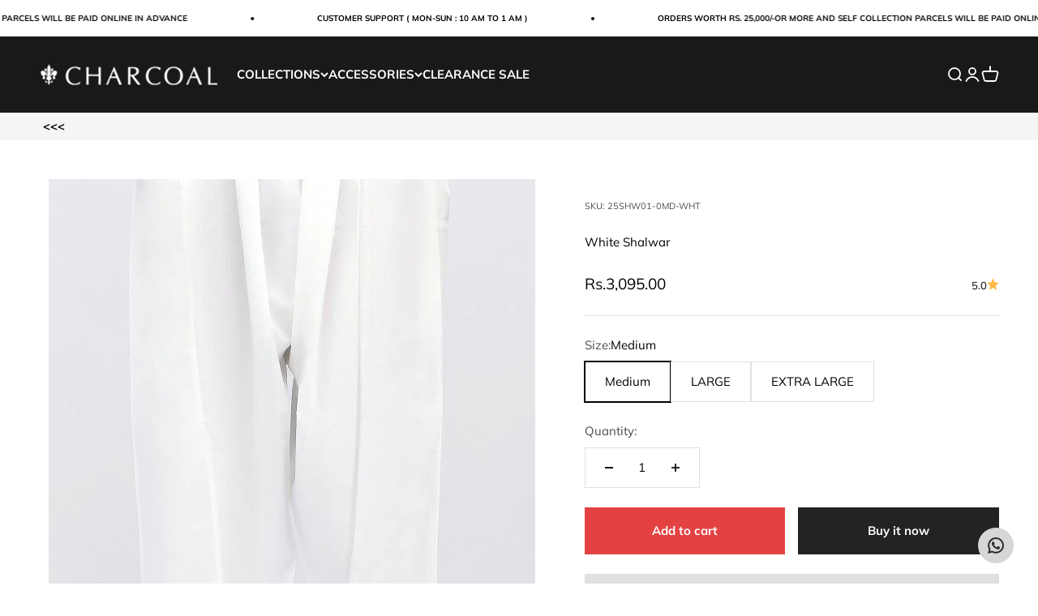

--- FILE ---
content_type: text/html; charset=utf-8
request_url: https://charcoal.com.pk/products/20shw01-wht?option_values=1673125691618&section_id=template--19816425816290__main
body_size: 12588
content:
<section id="shopify-section-template--19816425816290__main" class="shopify-section shopify-section--main-product"><style>
  #shopify-section-template--19816425816290__main {
    --section-background-hash: 0;
  }

  #shopify-section-template--19816425816290__main + * {
    --previous-section-background-hash: 0;
  }</style><style>
  #shopify-section-template--19816425816290__main {
    --product-grid: auto / minmax(0, 1fr);
    --product-gallery-media-list-grid: auto / auto-flow 73vw;
    --product-gallery-media-list-gap: var(--grid-gutter);
  }

  @media screen and (max-width: 999px) {
    #shopify-section-template--19816425816290__main {
      --section-spacing-block-start: var(--container-gutter);
    }
  }

  @media screen and (min-width: 1000px) {
    #shopify-section-template--19816425816290__main {--product-grid: auto / minmax(0, 1.1fr) minmax(0, 0.9fr);
      --product-gallery-media-list-grid: auto-flow dense / repeat(2, minmax(0, 1fr));
      --product-gallery-media-list-gap: calc(var(--grid-gutter) / 2);
    }#shopify-section-template--19816425816290__main .product-gallery__media-list > :not([hidden]) {
        grid-column: span 2;
      }

      #shopify-section-template--19816425816290__main .product-gallery__media-list > :not([hidden]) ~ *:not(.product-gallery__media--expand) {
        grid-column: span 1;
      }}

  @media screen and (min-width: 1400px) {
    #shopify-section-template--19816425816290__main {
      --product-gallery-media-list-gap: var(--grid-gutter);
    }
  }
</style><div class="section section--tight  section-blends section-full">
  <product-rerender id="product-info-5470021157026-template--19816425816290__main" observe-form="product-form-5470021157026-template--19816425816290__main" allow-partial-rerender>
    <div class="product"><product-gallery form="product-form-5470021157026-template--19816425816290__main" filtered-indexes="[]"allow-zoom="3" class="product-gallery  product-gallery--desktop-grid  "><div class="product-gallery__ar-wrapper">
    <div class="product-gallery__media-list-wrapper"><media-carousel desktop-mode="grid_highlight" adaptive-height initial-index="0"  id="product-gallery-5470021157026-template--19816425816290__main" class="product-gallery__media-list bleed scroll-area md:unbleed"><div class="product-gallery__media  " data-media-type="image" data-media-id="31674875117794" ><img src="//charcoal.com.pk/cdn/shop/products/White-Shalwar-at-Charcoal-Clothing-379.jpg?v=1680047024&amp;width=600" alt="White Shalwar at Charcoal Clothing" srcset="//charcoal.com.pk/cdn/shop/products/White-Shalwar-at-Charcoal-Clothing-379.jpg?v=1680047024&amp;width=200 200w, //charcoal.com.pk/cdn/shop/products/White-Shalwar-at-Charcoal-Clothing-379.jpg?v=1680047024&amp;width=300 300w, //charcoal.com.pk/cdn/shop/products/White-Shalwar-at-Charcoal-Clothing-379.jpg?v=1680047024&amp;width=400 400w, //charcoal.com.pk/cdn/shop/products/White-Shalwar-at-Charcoal-Clothing-379.jpg?v=1680047024&amp;width=500 500w, //charcoal.com.pk/cdn/shop/products/White-Shalwar-at-Charcoal-Clothing-379.jpg?v=1680047024&amp;width=600 600w" width="600" height="900" loading="eager" fetchpriority="high" sizes="(max-width: 740px) calc(100vw - 40px), (max-width: 999px) calc(100vw - 64px), min(1200px, 60vw)" class="rounded"><div class="product-gallery__zoom hidden md:block">
                <button type="button" is="product-zoom-button" class="circle-button circle-button--fill ring">
                  <span class="sr-only">Zoom</span><svg role="presentation" fill="none" stroke-width="2" focusable="false" width="15" height="15" class="icon icon-image-zoom" viewBox="0 0 15 15">
        <circle cx="7.067" cy="7.067" r="6.067" stroke="currentColor"></circle>
        <path d="M11.4 11.4 14 14" stroke="currentColor" stroke-linecap="round" stroke-linejoin="round"></path>
        <path d="M7 4v6M4 7h6" stroke="currentColor"></path>
      </svg></button>
              </div></div></media-carousel><div class="product-gallery__zoom md:hidden">
          <button type="button" is="product-zoom-button" class="circle-button circle-button--fill ring">
            <span class="sr-only">Zoom</span><svg role="presentation" fill="none" stroke-width="2" focusable="false" width="15" height="15" class="icon icon-image-zoom" viewBox="0 0 15 15">
        <circle cx="7.067" cy="7.067" r="6.067" stroke="currentColor"></circle>
        <path d="M11.4 11.4 14 14" stroke="currentColor" stroke-linecap="round" stroke-linejoin="round"></path>
        <path d="M7 4v6M4 7h6" stroke="currentColor"></path>
      </svg></button>
        </div></div></div></product-gallery><safe-sticky class="product-info"><div class="product-info__block-item" data-block-id="badges" data-block-type="badges" ></div><div class="product-info__block-item" data-block-id="87ee361f-07ac-4bd1-b618-ae53db3441cf" data-block-type="sku" >
            <variant-sku class="product-info__sku text-xs text-subdued">SKU: 25SHW01-0XL-WHT</variant-sku></div><div class="product-info__block-item" data-block-id="title" data-block-type="title" ><h1 class="product-info__title h4">White Shalwar</h1></div><div class="product-info__block-item" data-block-id="price" data-block-type="price" ><div class="product-info__price">
              <div class="rating-with-text"><price-list class="price-list price-list--lg "><sale-price class="text-lg">
      <span class="sr-only">Sale price</span>Rs.3,095.00</sale-price></price-list><a href="#shopify-product-reviews" class="rating " title="3 reviews" ><span class="text-sm">5.0</span><div class="rating__stars" role="img" aria-label="5.0 out of 5.0 stars"><svg role="presentation" fill="none" focusable="false" width="12" height="12" class="rating__star icon icon-rating-star" viewBox="0 0 15 15">
        <path d="M7.5 0L9.58587 5.2731L15 5.72949L10.875 9.44483L12.1353 15L7.5 12.0231L2.86475 15L4.125 9.44483L0 5.72949L5.41414 5.2731L7.5 0Z" fill="currentColor"></path>
      </svg></div>
  </a></div></div></div><div class="product-info__block-item" data-block-id="rating" data-block-type="rating" ></div><div class="product-info__block-item" data-block-id="separator" data-block-type="separator" ><hr class="product-info__separator"></div><div class="product-info__block-item" data-block-id="variant_picker" data-block-type="variant-picker" ><div class="product-info__variant-picker"><variant-picker class="variant-picker" section-id="template--19816425816290__main" handle="20shw01-wht" form-id="product-form-5470021157026-template--19816425816290__main" update-url><script data-variant type="application/json">{"id":44969653666018,"title":"EXTRA LARGE","option1":"EXTRA LARGE","option2":null,"option3":null,"sku":"25SHW01-0XL-WHT","requires_shipping":true,"taxable":false,"featured_image":null,"available":true,"name":"White Shalwar - EXTRA LARGE","public_title":"EXTRA LARGE","options":["EXTRA LARGE"],"price":309500,"weight":100,"compare_at_price":null,"inventory_management":"shopify","barcode":null,"requires_selling_plan":false,"selling_plan_allocations":[]}</script>

      <fieldset class="variant-picker__option">
        <div class="variant-picker__option-info">
          <div class="h-stack gap-2">
            <legend class="text-subdued">Size:</legend>
            <span>EXTRA LARGE</span>
          </div></div><div >
            <div class="variant-picker__option-values wrap gap-2">
              <input class="sr-only" type="radio" name="product-form-5470021157026-template--19816425816290__main-option1" id="option-value-1-template--19816425816290__main-product-form-5470021157026-template--19816425816290__main-option1-149757001954" value="149757001954" form="product-form-5470021157026-template--19816425816290__main"  disabled  data-option-position="1" ><label class="block-swatch is-disabled " for="option-value-1-template--19816425816290__main-product-form-5470021157026-template--19816425816290__main-option1-149757001954"><span>Small</span>
    </label><input class="sr-only" type="radio" name="product-form-5470021157026-template--19816425816290__main-option1" id="option-value-2-template--19816425816290__main-product-form-5470021157026-template--19816425816290__main-option1-149757034722" value="149757034722" form="product-form-5470021157026-template--19816425816290__main"    data-option-position="1" ><label class="block-swatch  " for="option-value-2-template--19816425816290__main-product-form-5470021157026-template--19816425816290__main-option1-149757034722"><span>Medium</span>
    </label><input class="sr-only" type="radio" name="product-form-5470021157026-template--19816425816290__main-option1" id="option-value-3-template--19816425816290__main-product-form-5470021157026-template--19816425816290__main-option1-149757067490" value="149757067490" form="product-form-5470021157026-template--19816425816290__main"    data-option-position="1" ><label class="block-swatch  " for="option-value-3-template--19816425816290__main-product-form-5470021157026-template--19816425816290__main-option1-149757067490"><span>LARGE</span>
    </label><input class="sr-only" type="radio" name="product-form-5470021157026-template--19816425816290__main-option1" id="option-value-4-template--19816425816290__main-product-form-5470021157026-template--19816425816290__main-option1-1673125691618" value="1673125691618" form="product-form-5470021157026-template--19816425816290__main" checked="checked"   data-option-position="1" ><label class="block-swatch  " for="option-value-4-template--19816425816290__main-product-form-5470021157026-template--19816425816290__main-option1-1673125691618"><span>EXTRA LARGE</span>
    </label>
            </div>
          </div></fieldset></variant-picker></div></div><div class="product-info__block-item" data-block-id="product_variations_NRTp9b" data-block-type="product-variations" ></div><div class="product-info__block-item" data-block-id="payment_terms" data-block-type="payment-terms" ><payment-terms class="product-info__payment-terms"><form method="post" action="/cart/add" id="product-form-5470021157026-template--19816425816290__main-product-installment-form" accept-charset="UTF-8" class="shopify-product-form" enctype="multipart/form-data"><input type="hidden" name="form_type" value="product" /><input type="hidden" name="utf8" value="✓" /><input type="hidden" name="id" value="44969653666018"><input type="hidden" name="product-id" value="5470021157026" /><input type="hidden" name="section-id" value="template--19816425816290__main" /></form></payment-terms></div><div class="product-info__block-item" data-block-id="c4c16e52-b796-40e3-991d-5e01a686d5b5" data-block-type="text" ><div class="product-info__text">
              <div class="prose"><p> </p></div>
            </div></div><div class="product-info__block-item" data-block-id="quantity_selector" data-block-type="quantity-selector" ><div class="product-info__quantity-selector">
              <div class="form-control">
                <label for="product-form-5470021157026-template--19816425816290__main-quantity" class="block-label text-subdued">Quantity:</label>

                <quantity-selector class="quantity-selector">
                  <button type="button" class="quantity-selector__button" aria-label="Decrease quantity"><svg role="presentation" focusable="false" width="10" height="2" class="icon icon-minus" viewBox="0 0 10 2">
        <path d="M0 0H10V2H0V0Z" fill="currentColor"></path>
      </svg></button>
                  <input id="product-form-5470021157026-template--19816425816290__main-quantity" type="number" is="quantity-input" inputmode="numeric" class="quantity-selector__input" name="quantity" form="product-form-5470021157026-template--19816425816290__main" value="1" step="1" min="1"  autocomplete="off">
                  <button type="button" class="quantity-selector__button" aria-label="Increase quantity"><svg role="presentation" focusable="false" stroke-width="2" width="10" height="10" class="icon icon-plus" viewBox="0 0 12 12">
        <path d="M6 0V12" fill="none" stroke="currentColor"></path>
        <path d="M0 6L12 6" fill="none" stroke="currentColor"></path>
      </svg></button>
                </quantity-selector>
              </div></div></div><div class="product-info__block-item" data-block-id="buy_buttons" data-block-type="buy-buttons" ><div class="product-info__buy-buttons"><form method="post" action="/cart/add" id="product-form-5470021157026-template--19816425816290__main" accept-charset="UTF-8" class="shopify-product-form" enctype="multipart/form-data" is="product-form"><input type="hidden" name="form_type" value="product" /><input type="hidden" name="utf8" value="✓" /><input type="hidden" disabled name="id" value="44969653666018"><div class="v-stack gap-4"><buy-buttons class="buy-buttons buy-buttons--multiple" template="" form="product-form-5470021157026-template--19816425816290__main">
<button type="submit" class="button button--xl button--secondary"
  
  
  
  
  
  
  
  is="custom-button"
 >Add to cart</button><div data-shopify="payment-button" class="shopify-payment-button"> <shopify-accelerated-checkout recommended="null" fallback="{&quot;supports_subs&quot;:true,&quot;supports_def_opts&quot;:true,&quot;name&quot;:&quot;buy_it_now&quot;,&quot;wallet_params&quot;:{}}" access-token="651fc709c7f9a6e3d51b4bc3ab781c41" buyer-country="PK" buyer-locale="en" buyer-currency="PKR" variant-params="[{&quot;id&quot;:35190010839202,&quot;requiresShipping&quot;:true},{&quot;id&quot;:35190010904738,&quot;requiresShipping&quot;:true},{&quot;id&quot;:39896300028101,&quot;requiresShipping&quot;:true},{&quot;id&quot;:44969653666018,&quot;requiresShipping&quot;:true}]" shop-id="41961717922" enabled-flags="[&quot;ae0f5bf6&quot;]" > <div class="shopify-payment-button__button" role="button" disabled aria-hidden="true" style="background-color: transparent; border: none"> <div class="shopify-payment-button__skeleton">&nbsp;</div> </div> </shopify-accelerated-checkout> <small id="shopify-buyer-consent" class="hidden" aria-hidden="true" data-consent-type="subscription"> This item is a recurring or deferred purchase. By continuing, I agree to the <span id="shopify-subscription-policy-button">cancellation policy</span> and authorize you to charge my payment method at the prices, frequency and dates listed on this page until my order is fulfilled or I cancel, if permitted. </small> </div><style>
          #product-form-5470021157026-template--19816425816290__main .shopify-payment-button {--button-background: 34 35 35;--button-text-color: 255 255 255;}
        </style></buy-buttons>
  </div><input type="hidden" name="product-id" value="5470021157026" /><input type="hidden" name="section-id" value="template--19816425816290__main" /></form></div></div><div class="product-info__block-item" data-block-id="liquid_nfJRGT" data-block-type="liquid" ><div class="product-info__liquid">
              <div class="offer bg-custom text-custom" style="--background: 224 224 224; --text-color: 34 35 35; padding: 15px 15px 15px 15px;">

<span class="bold text-sm" data-live-text-setting="template--19463157612770__main__5a4f23a5-dada-40d0-9d3a-38717eada180.title/escape">Accepted Payments</span>

<div style="display:flex; gap:9px; align-items:center; justify-content:center; flex-wrap:wrap; background-color: #E0E0E0;">
  
  <!-- American Express -->
  <svg width="40" height="24" viewBox="0 0 40 24" xmlns="http://www.w3.org/2000/svg">
    <path fill="#000" d="M35 0H3C1.3 0 0 1.3 0 3v18c0 1.7 1.4 3 3 3h32c1.7 0 3-1.3 3-3V3c0-1.7-1.4-3-3-3Z" opacity=".07"></path><path fill="#006FCF" d="M35 1c1.1 0 2 .9 2 2v18c0 1.1-.9 2-2 2H3c-1.1 0-2-.9-2-2V3c0-1.1.9-2 2-2h32Z"></path><path fill="#FFF" d="M22.012 19.936v-8.421L37 11.528v2.326l-1.732 1.852L37 17.573v2.375h-2.766l-1.47-1.622-1.46 1.628-9.292-.02Z"></path><path fill="#006FCF" d="M23.013 19.012v-6.57h5.572v1.513h-3.768v1.028h3.678v1.488h-3.678v1.01h3.768v1.531h-5.572Z"></path><path fill="#006FCF" d="m28.557 19.012 3.083-3.289-3.083-3.282h2.386l1.884 2.083 1.89-2.082H37v.051l-3.017 3.23L37 18.92v.093h-2.307l-1.917-2.103-1.898 2.104h-2.321Z"></path><path fill="#FFF" d="M22.71 4.04h3.614l1.269 2.881V4.04h4.46l.77 2.159.771-2.159H37v8.421H19l3.71-8.421Z"></path><path fill="#006FCF" d="m23.395 4.955-2.916 6.566h2l.55-1.315h2.98l.55 1.315h2.05l-2.904-6.566h-2.31Zm.25 3.777.875-2.09.873 2.09h-1.748Z"></path><path fill="#006FCF" d="M28.581 11.52V4.953l2.811.01L32.84 9l1.456-4.046H37v6.565l-1.74.016v-4.51l-1.644 4.494h-1.59L30.35 7.01v4.51h-1.768Z"></path>
  </svg>



  <!-- Mastercard -->
  <svg width="40" height="24" viewBox="0 0 40 24" xmlns="http://www.w3.org/2000/svg">
    <path opacity=".07" d="M35 0H3C1.3 0 0 1.3 0 3v18c0 1.7 1.4 3 3 3h32c1.7 0 3-1.3 3-3V3c0-1.7-1.4-3-3-3z"></path><path fill="#fff" d="M35 1c1.1 0 2 .9 2 2v18c0 1.1-.9 2-2 2H3c-1.1 0-2-.9-2-2V3c0-1.1.9-2 2-2h32"></path><circle fill="#EB001B" cx="15" cy="12" r="7"></circle><circle fill="#F79E1B" cx="23" cy="12" r="7"></circle><path fill="#FF5F00" d="M22 12c0-2.4-1.2-4.5-3-5.7-1.8 1.3-3 3.4-3 5.7s1.2 4.5 3 5.7c1.8-1.2 3-3.3 3-5.7z"></path>
  </svg>


  <!-- Visa -->
  <svg width="40" height="24" viewBox="0 0 40 24" xmlns="http://www.w3.org/2000/svg">
    <path opacity=".07" d="M35 0H3C1.3 0 0 1.3 0 3v18c0 1.7 1.4 3 3 3h32c1.7 0 3-1.3 3-3V3c0-1.7-1.4-3-3-3z"></path>
    <path fill="#fff" d="M35 1c1.1 0 2 .9 2 2v18c0 1.1-.9 2-2 2H3c-1.1 0-2-.9-2-2V3c0-1.1.9-2 2-2h32"></path>
    <path d="M28.3 10.1H28c-.4 1-.7 1.5-1 3h1.9c-.3-1.5-.3-2.2-.6-3zm2.9 5.9h-1.7c-.1 0-.1 0-.2-.1l-.2-.9-.1-.2h-2.4c-.1 0-.2 0-.2.2l-.3.9c0 .1-.1.1-.1.1h-2.1l.2-.5L27 8.7c0-.5.3-.7.8-.7h1.5c.1 0 .2 0 .2.2l1.4 6.5c.1.4.2.7.2 1.1.1.1.1.1.1.2zm-13.4-.3l.4-1.8c.1 0 .2.1.2.1.7.3 1.4.5 2.1.4.2 0 .5-.1.7-.2.5-.2.5-.7.1-1.1-.2-.2-.5-.3-.8-.5-.4-.2-.8-.4-1.1-.7-1.2-1-.8-2.4-.1-3.1.6-.4.9-.8 1.7-.8 1.2 0 2.5 0 3.1.2h.1c-.1.6-.2 1.1-.4 1.7-.5-.2-1-.4-1.5-.4-.3 0-.6 0-.9.1-.2 0-.3.1-.4.2-.2.2-.2.5 0 .7l.5.4c.4.2.8.4 1.1.6.5.3 1 .8 1.1 1.4.2.9-.1 1.7-.9 2.3-.5.4-.7.6-1.4.6-1.4 0-2.5.1-3.4-.2-.1.2-.1.2-.2.1zm-3.5.3c.1-.7.1-.7.2-1 .5-2.2 1-4.5 1.4-6.7.1-.2.1-.3.3-.3H18c-.2 1.2-.4 2.1-.7 3.2-.3 1.5-.6 3-1 4.5 0 .2-.1.2-.3.2M5 8.2c0-.1.2-.2.3-.2h3.4c.5 0 .9.3 1 .8l.9 4.4c0 .1 0 .1.1.2 0-.1.1-.1.1-.1l2.1-5.1c-.1-.1 0-.2.1-.2h2.1c0 .1 0 .1-.1.2l-3.1 7.3c-.1.2-.1.3-.2.4-.1.1-.3 0-.5 0H9.7c-.1 0-.2 0-.2-.2L7.9 9.5c-.2-.2-.5-.5-.9-.6-.6-.3-1.7-.5-1.9-.5L5 8.2z" fill="#142688"></path>
  
  </svg>


<!-- Bank Transfer -->

<img src="https://cdn.shopify.com/s/files/1/0419/6171/7922/files/bank-transfer_1.png?v=1754995893" alt="Bank Transfer" style="width: 34px; height: 30px;">



<!-- COD -->

<img src="https://cdn.shopify.com/s/files/1/0419/6171/7922/files/cod.png?v=1754996857" alt="COD" style="width: 40px; height: 22px;">


  <!-- Baadmay (image) -->
  <img src="https://encrypted-tbn0.gstatic.com/images?q=tbn:ANd9GcR4YJfYsvddFcNlwTgEZTDHV4dGZy5jjfQ8Vw&s" alt="Baadmay" style="width:65px; height:22px;">
</div>
</div>
            </div></div><div class="product-info__block-item" data-block-id="separator_Ce3eaE" data-block-type="separator" ><hr class="product-info__separator"></div><div class="product-info__block-item" data-block-id="e4fb319f-89c5-4b6e-9715-7d88fb0ccd0a" data-block-type="liquid" ><div class="product-info__liquid">
              <p>
<img src="https://cdn-icons-png.flaticon.com/512/1670/1670915.png" style="height:25px;float:left;margin-right:10px;padding-bottom: 4px;"/>
Get it between <strong><span id="fromDate"></span> - <span id="toDate"></span></strong> 
</p>
<script src="//cdnjs.cloudflare.com/ajax/libs/datejs/1.0/date.min.js" type="text/javascript"></script>
<script>
var fromDate = Date.today().addDays(3);
if (fromDate.is().saturday() || fromDate.is().sunday()) {
fromDate = fromDate.next().monday();
}
var toDate = Date.today().addDays(5);
if (toDate.is().saturday() || toDate.is().sunday()) {
toDate = toDate.next().monday();
}
document.getElementById('fromDate').innerHTML = fromDate.toString('dddd MMMM dS');
document.getElementById('toDate').innerHTML = toDate.toString('dddd MMMM dS');
</script>
            </div></div><div class="product-info__block-item" data-block-id="separator_afGxCM" data-block-type="separator" ><hr class="product-info__separator"></div><div class="product-info__block-item" data-block-id="liquid_pAkK8V" data-block-type="liquid" ><div class="product-info__liquid">
              

<script src="https://ajax.googleapis.com/ajax/libs/jquery/2.2.4/jquery.min.js"></script>
<link rel="stylesheet" href="https://baadmay.com/assets/baadmay-styles.css">
<script src="https://baadmay.com/assets/baadmay-scripts.js"></script>
<style>
.baadmay-price.jk{
display: flex;
justify-content: flex-start;
align-items: baseline;
}
.beep .baadmay-para {
margin-bottom: -2px;
}
/* .beep p.baadmay-price-split {
margin-top: -3px !important;
} */
.baadmay-gateway-wrapper.new.beep .baadmay-price.jk {
padding-left: 0px;
}
span.shipping-amount.bn {
margin-top: -5px;
}
span.shipping-amount.bn {
color: black;
}
p.m-0 {
text-align: left;
}
p.shoping-limit-para {
display: inline-flex;
margin: 0 0 8px 0;
align-items: center;
}
p.shoping-limit-para {
margin-top: 0px;
}
p.kl {
font-weight: bold;
font-size: 15px;
}
.product-page-info__title.mb-15.text-center.text-md-left {
text-align: left !important;
}
p.product-page-info__price-sale-details.mt-5.mt-md-10.text-center.text-md-left {
text-align: left !important;
}
.baadmay-info-box.compact-box .baadmay-info-item > p {
font-family: "Roboto Condensed", sans-serif;
font-style: normal;
font-weight: 400;
font-size: 16px;
line-height: 22px;
margin-top: 8px;
text-align: center;
}
.product-page-info__price.text-center.text-md-left.mb-25 {
text-align: left !important;
}
svg.baadmaysvg {
display: block;
visibility: visible;
}

span.shipping-amount.bn {
font-size: 10px;
}

svg.baadmaysvg {
width: 116px;    height: 37px;
}

.baadmay-info-box.compact-box .baadmay-info-item > p {

text-align: center;
}
.doto {
padding-right: 3px;
}
a.baadmay-modal.vbox-item {

display: inline-block;
}
.baadmay-price.jk {
font-size: 18px;
}

.baadmay-gateway-wrapper .baadmay-para {
opacity: 0.9;
}
.baadmay-gateway-wrapper .baadmay-para p {
margin-bottom: 3px;
}
.beep .baadmay-gateway-wrapper .baadmay-price {
display: flex;padding-left: 0px;
align-items: center;    

}
.baadmay-gateway-wrapper .baadmay-price .baadmay-currency {
color: #6016eb;
font-weight: bold;
font-size:15px;
}
.baadmay-gateway-wrapper .baadmay-price span {
margin: 0 2px;
}
.baadmay-gateway-wrapper .baadmay-price .baadmay-price-split {

}
.baadmay-gateway-wrapper.new {
border:1px solid lightgray;
padding: 10px 10px 0px;
border-radius: 3px; 
margin-bottom: 10px;
margin-top: 10px;
text-align: left;
}
.baadmay-gateway-wrapper .baadmay-price .baadmay-price-split .price-divide {
color: #6016eb;
font-weight: bold;
font-size:15px;
}

.baadmay-gateway-wrapper .baadmay-price  .baadmay-para .baadmay-redirect {
text-decoration: underline;
color: #000;
margin: 0 4px;
}
.baadmay-gateway-wrapper .primary {
padding-top: 5px;
padding-right: 5px;
padding-bottom: 5px;
padding-left: 5px;
}
.baadmay-gateway-wrapper .text5 {
font-size: 10px;
text-align: center;
color: #ffffff;
margin-bottom: 0;
}
.baadmay-para .with-text {
pointer-events: none;
}

.baadmay-gateway-wrapper .baadmay-prod-icon {
max-width: 116px;
max-height: 36px;
}
.baadmay-gateway-wrapper .baadmay-price .baadmay-para .texmt5 {
margin-bottom: -3px;
}

@media (max-width: 768px) {


.baadmay-gateway-wrapper.new {
padding: 5px 10px 5px !important;
}
  
.beep .baadmay-para {
display: block;
padding: 5px 0;
/* align-items: center;
margin: 0px 0 -15px 0; */
}
.baadmay-gateway-wrapper.new {
/* padding: 0px 10px; */
}
.baadmay-gateway-wrapper .baadmay-para p {
margin-top: 0px;
margin-bottom: 0px;
}
svg.baadmaysvg.t2 {
width: 116px !important;
}

.baadmay-price.jk {
margin-top: 0px !important;
}
.baadmay-price.jk {
margin-top: 0px !important;
}

p.kl {
color: black !important;
font-weight: bold;
}
p.shoping-limit-para {
display: inline-flex;
margin: 0 0 8px 0;
align-items: center;
margin-top: 5px !important;
}


span.shipping-amount.bn
{
    font-size: 12px;
    font-weight: 400;
}
.baadmay-price.jk {
font-size: 14px;
}


.baadmay-price.jk {
margin-top: 3px;
font-size: 14px;
}
.baadmay-gateway-wrapper .baadmay-para p.kl {
font-size: 14px;
margin-top: 0px;
margin-bottom: 0px;
font-weight: 600;
}
.baadmay-gateway-wrapper .baadmay-price .baadmay-currency {
font-size: 14px;
}
.baadmay-gateway-wrapper .baadmay-price .baadmay-price-split .price-divide {
font-size: 14px;
}
p.kl {
font-weight: bold;
}
.beep .shopping-limit {
margin-bottom: -10px;    margin-top: 10px;
}
.baadmay-gateway-wrapper .baadmay-price.price--cart {
justify-content: center;
}
.baadmay-gateway-wrapper .image-wrapper {
display: flex;
justify-content: center;
}
.baadmay-gateway-wrapper  .baadmay-para.cart {
text-align: center;
}
.baadmay-gateway-wrapper .baadmay-price {
justify-content: left;
}

}
.baadmay-para .with-text {
margin-left: 0!important;
}
.baadmay-price .baadmay-para  {
margin-left: 0!important;
}
.baadmay-gateway-wrapper.cstm-wrap {
display: none!important;
}
.beep .baadmay-para {
display: block;
padding:5px 0;
}
a.baadmay-modal.vbox-item {
padding-right: 5px;
}

p.shoping-limit-para {
display: inline-flex;
margin: 0 0 8px 0;
}


</style>

<div class="baadmay-gateway-wrapper new beep">
<div class="baadmay-para">

<div class="doto gh">
<a class="baadmay-modal" data-vbtype="inline" data-overlayclose="false" data-maxwidth="620px" href="#baadmay-content">
<svg width="80" height="45" viewBox="0 0 116 36" fill="none" xmlns="http://www.w3.org/2000/svg" class="baadmaysvg t2">
<g clip-path="url(#clip0_1_19)">
<path d="M110.957 0H5.04348C2.25804 0 0 2.25804 0 5.04348V30.2609C0 33.0463 2.25804 35.3043 5.04348 35.3043H110.957C113.742 35.3043 116 33.0463 116 30.2609V5.04348C116 2.25804 113.742 0 110.957 0Z" fill="#690EF5"/>
<path d="M17.9335 12.5334C19.2758 13.1042 20.3455 14.1654 20.9208 15.497C21.2097 16.1855 21.3584 16.9239 21.3584 17.6697C21.3584 18.4155 21.2097 19.1539 20.9208 19.8424C20.6395 20.5107 20.2333 21.1201 19.7235 21.6384C19.2151 22.1528 18.61 22.5634 17.9423 22.8465C17.2481 23.1394 16.5006 23.2873 15.7462 23.2811C14.996 23.2854 14.2526 23.1375 13.562 22.8465C12.8851 22.5643 12.2702 22.154 11.7515 21.6384C11.2313 21.1237 10.815 20.5151 10.525 19.8453C10.2323 19.1599 10.0833 18.4227 10.087 17.6784V7.61447H12.3209V12.0989H15.7375C16.4918 12.0926 17.2394 12.2405 17.9335 12.5334ZM15.7375 21.0648C16.1898 21.0677 16.6379 20.979 17.0545 20.8042C17.6741 20.5452 18.2027 20.1104 18.5736 19.5542C18.9447 18.9979 19.1415 18.3453 19.1395 17.6784C19.1426 17.2288 19.0532 16.7832 18.8767 16.369C18.5305 15.5619 17.8827 14.9192 17.0691 14.5758C16.6525 14.4009 16.2044 14.3123 15.7522 14.315H12.3209V17.6784C12.3182 18.1311 12.4086 18.5797 12.5867 18.9965C12.8454 19.6127 13.2833 20.1386 13.8445 20.5069C14.4056 20.8753 15.0646 21.0696 15.7375 21.0648Z" fill="white"/>
<path d="M28.1659 12.0522C28.9206 12.0478 29.6681 12.1977 30.3619 12.4926C31.7032 13.062 32.7726 14.1209 33.3492 15.4503C33.6448 16.1399 33.7938 16.8824 33.7873 17.6317V23.2344H28.1659C27.4147 23.2383 26.6704 23.0906 25.9787 22.7998C24.6153 22.2276 23.5302 21.1511 22.9534 19.7986C22.6646 19.1101 22.5159 18.3716 22.5159 17.6259C22.5159 16.8801 22.6646 16.1418 22.9534 15.4532C23.2411 14.792 23.6545 14.1921 24.1711 13.6861C24.6924 13.1786 25.3057 12.7736 25.9787 12.4926C26.67 12.1999 27.4142 12.05 28.1659 12.0522ZM31.5533 21.0327V17.6317C31.5564 17.182 31.467 16.7365 31.2905 16.3223C30.9485 15.5103 30.2997 14.8636 29.4829 14.5204C29.0663 14.3455 28.6182 14.2569 28.1659 14.2597C27.2587 14.2554 26.387 14.6087 25.7422 15.2418C25.4334 15.5506 25.1857 15.9142 25.0121 16.3136C24.8356 16.7278 24.7462 17.1733 24.7494 17.623C24.747 18.0686 24.8338 18.5103 25.0047 18.9224C25.1757 19.3344 25.4272 19.7089 25.7451 20.0239C26.0628 20.3388 26.4403 20.5881 26.8559 20.7573C27.2715 20.9265 27.7167 21.0123 28.1659 21.0095L31.5533 21.0327Z" fill="white"/>
<path d="M40.5675 12.0522C41.3222 12.0478 42.0698 12.1977 42.7635 12.4926C44.1074 13.0611 45.1777 14.1229 45.7508 15.4561C46.0487 16.1451 46.1989 16.888 46.1917 17.6375V23.2344H40.5675C39.8172 23.2383 39.074 23.0906 38.3833 22.7998C37.7083 22.5155 37.0948 22.1054 36.5757 21.5918C36.0567 21.0778 35.6431 20.4688 35.3579 19.7986C35.0673 19.1105 34.9178 18.372 34.9178 17.6259C34.9178 16.8799 35.0673 16.1413 35.3579 15.4532C35.6434 14.7908 36.0571 14.1905 36.5757 13.6861C37.0963 13.178 37.7097 12.7729 38.3833 12.4926C39.0736 12.1999 39.8167 12.05 40.5675 12.0522ZM43.9578 21.0327V17.6317C43.96 17.1819 43.8696 16.7363 43.692 16.3223C43.5204 15.9225 43.2737 15.5588 42.965 15.2505C42.6552 14.9429 42.2883 14.698 41.8844 14.5291C41.468 14.354 41.0199 14.2652 40.5675 14.2684C39.6603 14.2641 38.7885 14.6174 38.1438 15.2505C37.835 15.5588 37.5883 15.9225 37.4167 16.3223C37.2402 16.7365 37.1506 17.182 37.1538 17.6317C37.1515 18.0841 37.2409 18.5324 37.4167 18.9499C37.5855 19.352 37.8326 19.7171 38.1438 20.0246C38.4623 20.3392 38.8404 20.5882 39.2564 20.7573C39.6724 20.9263 40.118 21.012 40.5675 21.0095L43.9578 21.0327Z" fill="white"/>
<path d="M58.6444 7.56522V17.6291C58.6482 18.3734 58.4992 19.1107 58.2064 19.796C57.9222 20.4639 57.5129 21.0724 57.0004 21.5892C56.4866 22.1038 55.8766 22.5142 55.2045 22.7973C54.5109 23.0856 53.7664 23.2342 53.0144 23.2342C52.2623 23.2342 51.5179 23.0856 50.8243 22.7973C49.4609 22.225 48.3758 21.1486 47.7989 19.796C47.5101 19.1075 47.3614 18.3691 47.3614 17.6233C47.3614 16.8776 47.5101 16.1391 47.7989 15.4507C48.0867 14.7895 48.5001 14.1894 49.0167 13.6835C49.5413 13.1748 50.1586 12.7698 50.8359 12.49C51.5267 12.1996 52.27 12.0517 53.0202 12.0555H56.4105V7.56522H58.6444ZM53.0144 21.0157C53.4677 21.0188 53.9168 20.9301 54.3343 20.7549C54.737 20.5827 55.1034 20.3371 55.4147 20.0307C56.0522 19.3918 56.4081 18.5281 56.4046 17.6291V14.2659H53.0144C52.5583 14.2635 52.1064 14.3521 51.6857 14.5265C51.2772 14.693 50.906 14.9383 50.5935 15.2478C50.2847 15.5567 50.0371 15.9202 49.8635 16.3197C49.687 16.7339 49.5976 17.1795 49.6007 17.6291C49.5983 18.0744 49.6851 18.5159 49.8558 18.9278C50.0265 19.3397 50.2779 19.7139 50.5954 20.0289C50.9128 20.3438 51.29 20.5932 51.7052 20.7625C52.1204 20.9319 52.5654 21.0179 53.0144 21.0157Z" fill="white"/>
<path d="M74.5586 12.0499C75.3139 12.0433 76.0625 12.1912 76.7574 12.4844C77.4256 12.7681 78.0338 13.1739 78.5505 13.6808C79.069 14.1852 79.4828 14.7856 79.7682 15.4479C80.0661 16.1369 80.2163 16.8798 80.2091 17.6294V23.232H77.9752V17.6294C77.9789 17.1794 77.8884 16.7335 77.7095 16.3199C77.5378 15.9201 77.291 15.5564 76.9824 15.2481C76.3376 14.615 75.4658 14.2618 74.5586 14.266C74.1062 14.2628 73.6581 14.3516 73.2416 14.5267C72.4265 14.8679 71.7779 15.5113 71.4341 16.3199C71.2575 16.7341 71.168 17.1797 71.1712 17.6294V23.232H68.9344V17.6294C68.9375 17.1797 68.8481 16.7341 68.6716 16.3199C68.4999 15.9201 68.2531 15.5564 67.9445 15.2481C67.6323 14.9359 67.2612 14.6879 66.8523 14.518C66.4304 14.3437 65.9776 14.255 65.5207 14.2573C65.0684 14.2541 64.6202 14.3429 64.2037 14.518C63.7999 14.6869 63.433 14.9319 63.1233 15.2394C62.8145 15.5477 62.5677 15.9114 62.3961 16.3112C62.2186 16.7252 62.1282 17.1708 62.1304 17.6207V23.232H59.8965V17.6294C59.8893 16.8798 60.0395 16.1369 60.3374 15.4479C60.9117 14.1129 61.9874 13.0521 63.3364 12.4902C64.0272 12.1995 64.7704 12.0516 65.5207 12.0557C66.4157 12.0454 67.2993 12.2544 68.0934 12.664C68.8614 13.062 69.5275 13.6287 70.0412 14.3211C70.5559 13.6266 71.2255 13.0595 71.9977 12.664C72.7882 12.2557 73.6673 12.0449 74.5586 12.0499Z" fill="white"/>
<path d="M87.1422 12.0499C87.8966 12.0436 88.6441 12.1915 89.3383 12.4844C90.6821 13.0529 91.7525 14.1148 92.3255 15.4479C92.6235 16.1369 92.7737 16.8798 92.7665 17.6294V23.232H87.1422C86.392 23.2361 85.6487 23.0882 84.958 22.7974C84.2831 22.5132 83.6695 22.103 83.1504 21.5895C82.6283 21.0762 82.2117 20.4672 81.9239 19.7963C81.6334 19.1081 81.4837 18.3696 81.4837 17.6235C81.4837 16.8775 81.6334 16.139 81.9239 15.4508C82.2093 14.7885 82.623 14.1881 83.1416 13.6837C83.6649 13.1747 84.2814 12.7696 84.958 12.4902C85.6484 12.1975 86.3915 12.0477 87.1422 12.0499ZM90.5326 21.0303V17.6294C90.5347 17.1795 90.4443 16.7339 90.2668 16.3199C90.0952 15.9201 89.8484 15.5564 89.5398 15.2481C89.23 14.9405 88.8631 14.6956 88.4592 14.5267C88.0427 14.3516 87.5946 14.2628 87.1422 14.266C86.235 14.2617 85.3633 14.615 84.7186 15.2481C84.4098 15.5564 84.1631 15.9201 83.9914 16.3199C83.8148 16.7341 83.7254 17.1797 83.7286 17.6294C83.7263 18.0818 83.8157 18.53 83.9914 18.9475C84.1603 19.3496 84.4074 19.7148 84.7186 20.0222C85.0371 20.3368 85.4152 20.5858 85.8312 20.7549C86.2471 20.924 86.6927 21.0096 87.1422 21.0072L90.5326 21.0303Z" fill="white"/>
<path d="M105.192 12.0718V22.1357C105.199 22.8844 105.049 23.6263 104.751 24.3142C104.466 24.9798 104.058 25.587 103.548 26.1045C103.042 26.6133 102.441 27.0204 101.779 27.3039C101.085 27.5968 100.337 27.7447 99.5827 27.7384H98.4526V25.5252H99.5827C100.252 25.5266 100.906 25.3307 101.462 24.9624C102.019 24.5941 102.452 24.07 102.707 23.4567C102.877 23.0371 102.958 22.5876 102.947 22.1357V22.1097C102.475 22.477 101.944 22.763 101.376 22.9555C100.078 23.3932 98.6631 23.3446 97.3985 22.8195C96.0296 22.2503 94.9389 21.1734 94.3586 19.8182C94.0633 19.1336 93.9132 18.396 93.9176 17.6513V12.0718H96.1545V17.6513C96.1514 18.0969 96.2375 18.5387 96.408 18.9509C96.5785 19.3632 96.8297 19.7378 97.1474 20.0527C97.465 20.3678 97.8426 20.6172 98.2582 20.7863C98.6738 20.9554 99.119 21.0409 99.5682 21.0379C100.021 21.041 100.469 20.9522 100.885 20.7771C101.5 20.5141 102.023 20.0775 102.39 19.5217C102.756 18.9659 102.95 18.3155 102.947 17.6513V12.0718H105.192Z" fill="white"/>
</g>
<defs>
<clipPath id="clip0_1_19">
<rect width="116" height="35.3043" fill="white"/>
</clipPath>
</defs>
</svg>
</a>
</div>


<div class="baadmay-price jk">
<p class="kl">Pay in 3 Installments of </p> 
&nbsp; 	<p class="baadmay-currency">


Rs.

</p>
<p class="baadmay-price-split">
<span class="price-divide" total-prod-price="3095"></span>

</div>

<div id="baadmay-content" style="display:none;">
<a href="javascript:void(0)" class="baadmay-popup-close">
<svg width="10" height="10" viewBox="0 0 10 10" fill="none" xmlns="http://www.w3.org/2000/svg">
<path d="M8.99915 1L1 8.99914" stroke="white" stroke-width="2" stroke-linecap="round"/>
<path d="M8.99915 9L1 1.00085" stroke="white" stroke-width="2" stroke-linecap="round"/>
</svg>
</a>
<div class="baadmay-popup-head">
<h3>Pay for your purchase, thora abhi, baqi?</h3>
<img src="https://baadmay.com/assets/baadmay-logo-white.svg" alt="baadmay logo">
<div class="baadmay-info-box">
<div class="baadmay-info-item">
<img src="https://baadmay.com/assets/icon-calendar.svg" alt="">
<p>Pay in 3 Easy Installments</p>
</div>
</div>
</div>
<div class="baadmay-popup-content">
<h3 class="baadmay-color-dark text-center mt-40 mb-24">Added items to your cart?</h3>
<div class="baadmay-info-box compact-box">
<div class="baadmay-info-item">
<img src="https://baadmay.com/assets/icon-checkout.svg" alt="">
<p>Select BaadMay at Checkout</p>
</div>
<div class="baadmay-info-item">
<img src="https://baadmay.com/assets/icon-account-details.svg" alt="">
<p>Verify your account details</p>
</div>
<div class="baadmay-info-item">
<img src="https://baadmay.com/assets/icon-pay-first-installment.svg" alt="">
<p>Pay only your first installment now</p>
</div>
</div>
<h3 class="baadmay-color-primary text-center mt-32 mt-sm-24 mb-0">Let’s shop and pay BaadMay!</h3>
</div>
</div>

</p>
</div> 


</div>


<script>
var domainShop = "charcoal-clothings.myshopify.com";
function calculateInstallment21() {
var storedData = sessionStorage.getItem("baadmayData");

if (storedData) {
processData(JSON.parse(storedData));
} else {

$.get("https://cms.baadmay.com/Fees?merchant_name=" + domainShop, function(data, status) {
sessionStorage.setItem("baadmayData", JSON.stringify(data));
processData(data);
});
}


function processData(result) {
var valAdd = result[0].fee
var divVal = parseInt(valAdd) / 100;
sessionStorage.setItem("percentageAmount", divVal);
var perctoAddCartPage1 = sessionStorage.getItem("percentageAmount");
//console.log(perctoAddCartPage1);

var cartPageTotal1 = parseFloat($('.price-divide').attr('total-prod-price'));
console.log("value",parseFloat(cartPageTotal1));

var multiCartPrice1 = cartPageTotal1 * perctoAddCartPage1;
var finalCartPrice1 = Math.floor(parseFloat(cartPageTotal1 + multiCartPrice1) / 3);
// finalCartPrice1 = finalCartPrice1.toString().slice(0, -2);

$('.price-divide').text(parseFloat(finalCartPrice1).toLocaleString());
//console.log(finalCartPrice1);

$('upperlimit').text(result[0].max_shop_limit);
$('lowerlimit').text(result[0].min_shop_limit);
}
}

calculateInstallment21();








</script>




            </div></div><div class="product-info__block-item" data-block-id="description" data-block-type="description" ><div class="product-info__description">
                <div class="prose"><p><br></p></div>
              </div></div><div class="product-info__block-item" data-block-id="associated_products_mkTHRF" data-block-type="associated-products" ><product-recommendations class="block" product="5470021157026" limit="4" intent="complementary"></product-recommendations></div><div class="product-info__block-group accordion-group" data-group-type="accordion-group"><div class="product-info__block-item" data-block-id="eae4a3b5-5879-4837-872c-af5847e9e903" data-block-type="collapsible-text" ><details  class="product-info__accordion accordion  group" aria-expanded="false" is="accordion-disclosure"  >
  <summary><div class="accordion__toggle bold"><div class="text-with-icon"><span >Note</span>
        </div><span class="circle-chevron group-hover:colors group-expanded:colors group-expanded:rotate"><svg role="presentation" focusable="false" width="8" height="6" class="icon icon-chevron-bottom-small" viewBox="0 0 8 6">
        <path d="m1 1.5 3 3 3-3" fill="none" stroke="currentColor" stroke-width="1.5"></path>
      </svg></span>
    </div>
  </summary>

  <div class="accordion__content"><div class="prose"><p>Actual product color may vary slightly from the image.</p></div></div>
</details></div><div class="product-info__block-item" data-block-id="collapsible_text_Ww8iJX" data-block-type="collapsible-text" ><details  class="product-info__accordion accordion  group" aria-expanded="false" is="accordion-disclosure"  >
  <summary><div class="accordion__toggle bold"><div class="text-with-icon"><span >Return &amp; Exchange</span>
        </div><span class="circle-chevron group-hover:colors group-expanded:colors group-expanded:rotate"><svg role="presentation" focusable="false" width="8" height="6" class="icon icon-chevron-bottom-small" viewBox="0 0 8 6">
        <path d="m1 1.5 3 3 3-3" fill="none" stroke="currentColor" stroke-width="1.5"></path>
      </svg></span>
    </div>
  </summary>

  <div class="accordion__content"><div class="prose"><p><strong>Charcoal strives for customer satisfaction. The policy written below is applied to all products that are purchased online via the website.</strong></p>
<ul>
<li>A product/item purchased from our online shop can EXCHANGED any other Charcoal retail outlets.</li>
<li>Limited Edition Shirt, can only be EXCHANGED from Online.</li>
<li>The customer will be responsible for shipment costs of return.</li>
<li>Make sure the product you are returning/exchanging is intact with all tags.</li>
<li>All products/items purchased online can be exchanged within 10 days with the conditions mentioned below.</li>
<li>The product /item received has a manufacturing defect or an incorrect style or size, at the time of delivery.</li>
<li>The product or item does not match with original specification.</li>
</ul>
<p><strong>Please Read the Following Procedure or Refund/ Exchange to avoid any Confusion!</strong><br></p>
<ul>
<li>Prior to shipping the return to Charcoal, you will need to notify us within 3 days by calling us at +92 <a href="tel:+923454663833">345 - 4663833</a> or by writing us at onlinesales@charcoal.com.pk.</li>
<li>After approval of your request, the company will refund your amount through your bank. You will be credited for product (s)/ item(s) cost.</li>
<li>Shipping and handling costs are not refundable. Please allow us two weeks for the processing of the refund.</li>
<li>Articles purchased on “SALE" are not exchangeable/refundable.</li>
<li>Perfumes are not Exchangeable and Returnable,</li>
</ul>
<p>NOTE: Free delivery is only applicable for one time only. If you miss your order delivery. Upon redelivery, charges of delivery will be charged. <strong>Exchange is applicable one time only</strong><b><strong></strong></b></p></div></div>
</details></div><div class="product-info__block-item" data-block-id="collapsible_text_VgpqHf" data-block-type="collapsible-text" ><details  class="product-info__accordion accordion  group" aria-expanded="false" is="accordion-disclosure"  >
  <summary><div class="accordion__toggle bold"><div class="text-with-icon"><span >Order Cancellation</span>
        </div><span class="circle-chevron group-hover:colors group-expanded:colors group-expanded:rotate"><svg role="presentation" focusable="false" width="8" height="6" class="icon icon-chevron-bottom-small" viewBox="0 0 8 6">
        <path d="m1 1.5 3 3 3-3" fill="none" stroke="currentColor" stroke-width="1.5"></path>
      </svg></span>
    </div>
  </summary>

  <div class="accordion__content"><div class="prose"><p>The order can be cancelled by customer any time before the order is processed. Once the order is shipped return and exchange policy will be applied. Charcoal has the rights for the cancellation of order at any stage or at any time during the processing of order due to any condition that seems necessary and will not bear any damages suffered due to non-fulfillment of said order.<b><strong></strong></b></p></div></div>
</details></div><div class="product-info__block-item" data-block-id="collapsible_text_3DheK4" data-block-type="collapsible-text" ><details  class="product-info__accordion accordion  group" aria-expanded="false" is="accordion-disclosure"  >
  <summary><div class="accordion__toggle bold"><div class="text-with-icon"><span >Shipping Policy</span>
        </div><span class="circle-chevron group-hover:colors group-expanded:colors group-expanded:rotate"><svg role="presentation" focusable="false" width="8" height="6" class="icon icon-chevron-bottom-small" viewBox="0 0 8 6">
        <path d="m1 1.5 3 3 3-3" fill="none" stroke="currentColor" stroke-width="1.5"></path>
      </svg></span>
    </div>
  </summary>

  <div class="accordion__content"><div class="prose"><ul>
<li>
<span></span>Charcoal is not responsible for non-shipment of ordered product due to in availability of stock. Order verification is not considered to be order confirmation.</li>
<li>
<span></span>It is the customer responsibility to provides us correct address and phone number at the time of booking.</li>
<li>
<span></span>Charcoal management team retains the right to change return and exchange policy at any time without any notice.</li>
<li>
<span></span>Charcoal has aims to provide best possible services to processes orders as quickly as possible. Despite our tries some orders takes more time.</li>
</ul>
<p><strong>Note:</strong> our logistics partner required 1 additional working day for delivery. However this time required may varies depending on range of factors .</p></div></div>
</details></div></div></safe-sticky></div>
  </product-rerender>
</div><product-rerender id="product-form-5470021157026-template--19816425816290__main-sticky-bar" observe-form="product-form-5470021157026-template--19816425816290__main"><product-quick-add form="product-form-5470021157026-template--19816425816290__main" class="product-quick-add"><buy-buttons template="" form="product-form-5470021157026-template--19816425816290__main" class="sm:hidden">
<button type="submit" class="button button--lg button--secondary w-full"
  
  
  
  
  form="product-form-5470021157026-template--19816425816290__main"
  
  
  is="custom-button"
 >Add to cart</button></buy-buttons><div class="product-quick-add__variant  hidden sm:grid"><variant-media widths="80,160" form="product-form-5470021157026-template--19816425816290__main"><img src="//charcoal.com.pk/cdn/shop/products/White-Shalwar-at-Charcoal-Clothing-379.jpg?v=1680047024&amp;width=600" alt="White Shalwar at Charcoal Clothing" srcset="//charcoal.com.pk/cdn/shop/products/White-Shalwar-at-Charcoal-Clothing-379.jpg?v=1680047024&amp;width=80 80w, //charcoal.com.pk/cdn/shop/products/White-Shalwar-at-Charcoal-Clothing-379.jpg?v=1680047024&amp;width=160 160w" width="600" height="900" loading="lazy" sizes="80px" class="rounded-xs"></variant-media><div class="v-stack gap-0.5"><a href="/products/20shw01-wht" class="bold truncate-text">White Shalwar</a><price-list class="price-list  "><sale-price class="text-subdued">
      <span class="sr-only">Sale price</span>Rs.3,095.00</sale-price></price-list></div>

          <buy-buttons template="" form="product-form-5470021157026-template--19816425816290__main" force-secondary-button>
<button type="submit" class="button button--secondary"
  
  
  
  
  form="product-form-5470021157026-template--19816425816290__main"
  
  
  is="custom-button"
 >Add to cart</button></buy-buttons>
        </div>
      </product-quick-add></product-rerender><template id="quick-buy-content"><product-rerender id="quick-buy-modal-content" observe-form="quick-buy-form-5470021157026-template--19816425816290__main">
    <div class="quick-buy-drawer__variant text-start h-stack gap-6" slot="header"><variant-media widths="80,160" form="quick-buy-form-5470021157026-template--19816425816290__main"><img src="//charcoal.com.pk/cdn/shop/products/White-Shalwar-at-Charcoal-Clothing-379.jpg?v=1680047024&amp;width=600" alt="White Shalwar at Charcoal Clothing" srcset="//charcoal.com.pk/cdn/shop/products/White-Shalwar-at-Charcoal-Clothing-379.jpg?v=1680047024&amp;width=80 80w, //charcoal.com.pk/cdn/shop/products/White-Shalwar-at-Charcoal-Clothing-379.jpg?v=1680047024&amp;width=160 160w" width="600" height="900" loading="lazy" sizes="80px" class="quick-buy-drawer__media rounded-xs"></variant-media><div class="v-stack gap-0.5">
        <a href="/products/20shw01-wht" class="bold justify-self-start">White Shalwar</a><price-list class="price-list  "><sale-price class="text-subdued">
      <span class="sr-only">Sale price</span>Rs.3,095.00</sale-price></price-list></div>
    </div>

    <div class="quick-buy-drawer__info"><variant-picker class="variant-picker" section-id="template--19816425816290__main" handle="20shw01-wht" form-id="quick-buy-form-5470021157026-template--19816425816290__main" ><script data-variant type="application/json">{"id":44969653666018,"title":"EXTRA LARGE","option1":"EXTRA LARGE","option2":null,"option3":null,"sku":"25SHW01-0XL-WHT","requires_shipping":true,"taxable":false,"featured_image":null,"available":true,"name":"White Shalwar - EXTRA LARGE","public_title":"EXTRA LARGE","options":["EXTRA LARGE"],"price":309500,"weight":100,"compare_at_price":null,"inventory_management":"shopify","barcode":null,"requires_selling_plan":false,"selling_plan_allocations":[]}</script>

      <fieldset class="variant-picker__option">
        <div class="variant-picker__option-info">
          <div class="h-stack gap-2">
            <legend class="text-subdued">Size:</legend>
            <span>EXTRA LARGE</span>
          </div></div><div >
            <div class="variant-picker__option-values wrap gap-2">
              <input class="sr-only" type="radio" name="quick-buy-form-5470021157026-template--19816425816290__main-option1" id="option-value-1-template--19816425816290__main-quick-buy-form-5470021157026-template--19816425816290__main-option1-149757001954" value="149757001954" form="quick-buy-form-5470021157026-template--19816425816290__main"  disabled  data-option-position="1" ><label class="block-swatch is-disabled " for="option-value-1-template--19816425816290__main-quick-buy-form-5470021157026-template--19816425816290__main-option1-149757001954"><span>Small</span>
    </label><input class="sr-only" type="radio" name="quick-buy-form-5470021157026-template--19816425816290__main-option1" id="option-value-2-template--19816425816290__main-quick-buy-form-5470021157026-template--19816425816290__main-option1-149757034722" value="149757034722" form="quick-buy-form-5470021157026-template--19816425816290__main"    data-option-position="1" ><label class="block-swatch  " for="option-value-2-template--19816425816290__main-quick-buy-form-5470021157026-template--19816425816290__main-option1-149757034722"><span>Medium</span>
    </label><input class="sr-only" type="radio" name="quick-buy-form-5470021157026-template--19816425816290__main-option1" id="option-value-3-template--19816425816290__main-quick-buy-form-5470021157026-template--19816425816290__main-option1-149757067490" value="149757067490" form="quick-buy-form-5470021157026-template--19816425816290__main"    data-option-position="1" ><label class="block-swatch  " for="option-value-3-template--19816425816290__main-quick-buy-form-5470021157026-template--19816425816290__main-option1-149757067490"><span>LARGE</span>
    </label><input class="sr-only" type="radio" name="quick-buy-form-5470021157026-template--19816425816290__main-option1" id="option-value-4-template--19816425816290__main-quick-buy-form-5470021157026-template--19816425816290__main-option1-1673125691618" value="1673125691618" form="quick-buy-form-5470021157026-template--19816425816290__main" checked="checked"   data-option-position="1" ><label class="block-swatch  " for="option-value-4-template--19816425816290__main-quick-buy-form-5470021157026-template--19816425816290__main-option1-1673125691618"><span>EXTRA LARGE</span>
    </label>
            </div>
          </div></fieldset></variant-picker><form method="post" action="/cart/add" id="quick-buy-form-5470021157026-template--19816425816290__main" accept-charset="UTF-8" class="shopify-product-form" enctype="multipart/form-data" is="product-form"><input type="hidden" name="form_type" value="product" /><input type="hidden" name="utf8" value="✓" /><input type="hidden" disabled name="id" value="44969653666018"><div class="v-stack gap-4"><buy-buttons class="buy-buttons buy-buttons--multiple" template="" form="quick-buy-form-5470021157026-template--19816425816290__main">
<button type="submit" class="button button--lg button--secondary"
  
  
  
  
  
  
  
  is="custom-button"
 >Add to cart</button><div data-shopify="payment-button" class="shopify-payment-button"> <shopify-accelerated-checkout recommended="null" fallback="{&quot;supports_subs&quot;:true,&quot;supports_def_opts&quot;:true,&quot;name&quot;:&quot;buy_it_now&quot;,&quot;wallet_params&quot;:{}}" access-token="651fc709c7f9a6e3d51b4bc3ab781c41" buyer-country="PK" buyer-locale="en" buyer-currency="PKR" variant-params="[{&quot;id&quot;:35190010839202,&quot;requiresShipping&quot;:true},{&quot;id&quot;:35190010904738,&quot;requiresShipping&quot;:true},{&quot;id&quot;:39896300028101,&quot;requiresShipping&quot;:true},{&quot;id&quot;:44969653666018,&quot;requiresShipping&quot;:true}]" shop-id="41961717922" enabled-flags="[&quot;ae0f5bf6&quot;]" > <div class="shopify-payment-button__button" role="button" disabled aria-hidden="true" style="background-color: transparent; border: none"> <div class="shopify-payment-button__skeleton">&nbsp;</div> </div> </shopify-accelerated-checkout> <small id="shopify-buyer-consent" class="hidden" aria-hidden="true" data-consent-type="subscription"> This item is a recurring or deferred purchase. By continuing, I agree to the <span id="shopify-subscription-policy-button">cancellation policy</span> and authorize you to charge my payment method at the prices, frequency and dates listed on this page until my order is fulfilled or I cancel, if permitted. </small> </div><style>
          #quick-buy-form-5470021157026-template--19816425816290__main .shopify-payment-button {}
        </style></buy-buttons>
  </div><input type="hidden" name="product-id" value="5470021157026" /><input type="hidden" name="section-id" value="template--19816425816290__main" /></form></div>
  </product-rerender>
</template><style> #shopify-section-template--19816425816290__main .color-swatch {display: none;} </style></section>